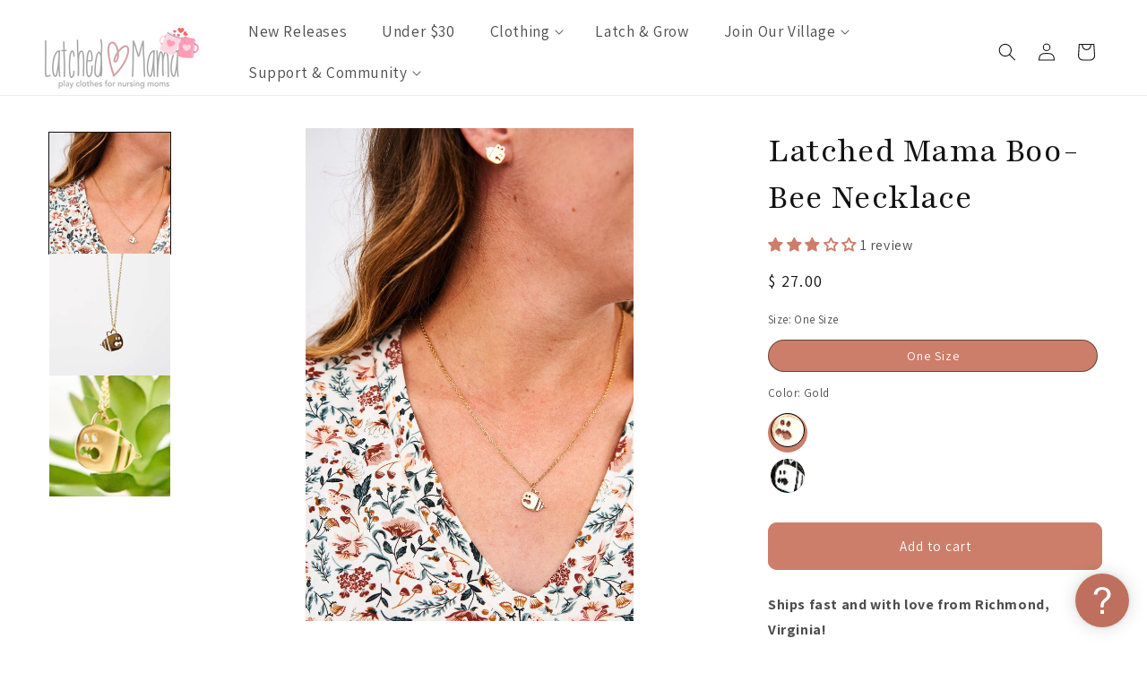

--- FILE ---
content_type: text/css
request_url: https://latchedmama.com/cdn/shop/t/213/compiled_assets/styles.css?v=62133
body_size: -75
content:
.lm-recently-viewed{display:none;padding-left:5rem!important;padding-right:5rem!important}.lm-recently-viewed h2{text-align:center}.lm-recently-viewed-items{list-style-type:none;box-shadow:none;margin:0;padding:0}.lm-recently-viewed-items .flickity-slider>li{width:50%;padding:0 6px}@media screen and (min-width: 750px){.lm-recently-viewed-items .flickity-slider>li{width:calc(25% - 6px);aspect-ratio:.7;padding:0 6px}}@media screen and (min-width: 990px){.lm-recently-viewed-items .flickity-slider>li{width:20%;padding:0 6px}}.lm-recently-viewed-items .flickity-prev-next-button{top:calc(50% - 20px)}.lm-recently-viewed-item .item-image-wrapper a{width:100%;aspect-ratio:.75;overflow:hidden;position:relative;display:block}.lm-recently-viewed-item .item-image-wrapper img{transition:transform var(--duration-long) ease;opacity:1;top:0;left:0;bottom:0;right:0;height:100%;width:100%;position:absolute}.lm-recently-viewed-item.lm-recently-viewed-hover-effect .item-image-wrapper img:nth-child(2){opacity:0}@media screen and (min-width: 990px){.lm-recently-viewed-item.lm-recently-viewed-hover-effect:hover .item-image-wrapper img:first-child{opacity:0}.lm-recently-viewed-item.lm-recently-viewed-hover-effect:hover .item-image-wrapper img:nth-child(2){opacity:1;transform:scale(1.03)}}.lm-recently-viewed-item .item-image-wrapper img{height:100%;width:100%;object-fit:cover;object-position:center center}.lm-recently-viewed-item .item-content-wrapper{margin-top:1rem;color:rgb(var(--color-foreground))}.lm-recently-viewed-item .item-content-wrapper a{color:rgb(var(--color-foreground))}.lm-recently-viewed-item .item-price{margin-top:.7rem}.lm-reviews ul{overflow-y:hidden}.lm-reviews .review{padding:12px 24px;background:#f6f6f6;text-align:left;height:100%;border-radius:8px}.lm-reviews .review-text{font-size:16px;line-height:1.5;margin-bottom:10px}.lm-reviews .author-name{font-size:14px;color:#727171}
/*# sourceMappingURL=/cdn/shop/t/213/compiled_assets/styles.css.map?v=62133 */


--- FILE ---
content_type: text/css
request_url: https://latchedmama.com/cdn/shop/t/213/assets/lm-product-common.css?v=44057388749786755831764616047
body_size: -186
content:
#size-chart-link{float:right;margin-right:25px;margin-top:2px;color:rgba(var(--color-link),var(--alpha-link));font-size:1.25rem}#size-chart{width:100%;overflow-x:auto}#size-chart tr:first-child td,#size-chart tr td:first-child{font-weight:700;background-color:#f5f5f5}.size-chart-prefix,.size-chart-suffix{padding:8px;text-align:left}.size-chart-prefix{padding-top:0}@media screen and (min-width: 990px){.product__media>img{object-fit:contain}media-gallery[data-desktop-layout=thumbnail_slider]{display:flex!important;flex-direction:row-reverse;width:100%}media-gallery[data-desktop-layout=thumbnail_slider] slider-component:first-of-type{flex-basis:80%}media-gallery[data-desktop-layout=thumbnail_slider] slider-component:last-of-type:not(:only-of-type){flex-basis:20%;flex-direction:column}.media>*:not(.zoom):not(.deferred-media__poster-button),.media model-viewer{max-height:90vh}.thumbnail-slider{margin-right:4rem}.thumbnail-slider .thumbnail-list{max-height:90vh}.thumbnail-slider .thumbnail-list.slider--tablet-up{flex-direction:column;width:100%;scroll-padding-top:.5rem;scroll-padding-bottom:.5rem}.thumbnail-list.slider--tablet-up .thumbnail-list__item.slider__slide{width:100%}.thumbnail-slider>button{display:none!important}.slider.slider--tablet-up{scroll-snap-type:y mandatory;overflow-x:visible;overflow-y:auto}}@media screen and (max-width: 750px){slider-component{margin-left:0!important;margin-right:0!important}.product__title{margin-top:1.5rem}}@media screen and (max-width: 989px){.product--mobile-vertical .product__media>img{object-fit:contain}.product--mobile-vertical media-gallery[data-desktop-layout=thumbnail_slider]{display:flex!important;flex-direction:row-reverse;width:100%}.product--mobile-vertical slider-component{margin-left:0rem!important;margin-right:0rem!important}.product--mobile-vertical media-gallery[data-desktop-layout=thumbnail_slider] slider-component:first-of-type{flex-basis:80%}.product--mobile-vertical media-gallery[data-desktop-layout=thumbnail_slider] slider-component:last-of-type:not(:first-of-type){flex-basis:20%;flex-direction:column}.product--mobile-vertical media-gallery[data-desktop-layout=thumbnail_slider] slider-component:first-of-type:last-of-type{flex-basis:100%}.product--mobile-vertical .media>*:not(.zoom):not(.deferred-media__poster-button),.media model-viewer{max-height:90vh}.product--mobile-vertical .thumbnail-slider.small-hide{display:flex!important}.product--mobile-vertical .thumbnail-slider .thumbnail-list{max-height:55vh}.product--mobile-vertical .thumbnail-slider .thumbnail-list.slider--tablet-up{flex-direction:column;width:100%;scroll-padding-top:.5rem;scroll-padding-bottom:.5rem}.product--mobile-vertical .thumbnail-list.slider--tablet-up .thumbnail-list__item.slider__slide{width:100%}.product--mobile-vertical .thumbnail-slider>button{display:none!important}.product--mobile-vertical .slider.slider--tablet-up{scroll-snap-type:y mandatory;overflow-x:visible;overflow-y:auto}}@media screen and (min-width: 750px) and (max-width:989px){.product--mobile-vertical slider-component{margin-left:.75rem!important;margin-right:.75rem!important}.product--mobile-vertical .thumbnail-slider .thumbnail-list{max-height:75vh}.product--mobile-vertical media-gallery[data-desktop-layout=thumbnail_slider] slider-component:first-of-type{flex-basis:70%}.product--mobile-vertical media-gallery[data-desktop-layout=thumbnail_slider] slider-component:last-of-type:not(:first-of-type){flex-basis:30%;flex-direction:column}.product--mobile-vertical media-gallery[data-desktop-layout=thumbnail_slider] slider-component:last-of-type:first-of-type{flex-basis:100%;flex-direction:column}}
/*# sourceMappingURL=/cdn/shop/t/213/assets/lm-product-common.css.map?v=44057388749786755831764616047 */


--- FILE ---
content_type: text/css
request_url: https://latchedmama.com/cdn/shop/t/213/assets/lm-product.css?v=149727642982867165801764616048
body_size: -167
content:
div.product.is-not-available variant-radios{display:none!important}.product-variant-option{display:inline-block}product-info fieldset{display:flex;flex-wrap:wrap}product-info .product-form__quantity{display:none}product-info iframe{height:50vh;margin:0!important}.product-form__input .form__label{width:100%}.product-form__input .form__label .option-selected-name:before{content:": "}.product-form__input input[type=radio]:checked+label{background-color:rgb(var(--color-button))!important}.product-form__input input[type=radio]:checked+label.swatch-input__label .swatch{border:1px solid black}.product-form__input input[type=radio]+label.swatch-input__label{width:44px;height:44px;border-radius:var(--variant-pills-radius)!important;outline:none!important;position:relative;margin-right:.5rem!important}.product-form__input input[type=radio]+label.swatch-input__label .swatch{width:38px;height:38px;border-radius:var(--variant-pills-radius);margin-top:3px;margin-left:3px}.product-form__input input[type=radio]:disabled+label,.product-form__input input[type=radio].disabled+label{opacity:.25;text-decoration:none!important;cursor:default!important}.product-form__input--pill input[type=radio]:disabled+label,.product-form__input--pill input[type=radio].disabled+label{background:url("data:image/svg+xml;utf8,<svg xmlns='http://www.w3.org/2000/svg' version='1.1' preserveAspectRatio='none' viewBox='0 0 100 100'><path d='M100 0 L0 100 ' stroke='black' stroke-width='1'/><path d='M0 0 L100 100 ' stroke='black' stroke-width='1'/></svg>");background-repeat:no-repeat;background-position:center center;background-size:100% 100%,auto}.product-form__input--pill input[type=radio].hidden+label{display:none}.product-form__input input[type=radio]:disabled+label.swatch-input__label,.product-form__input input[type=radio].disabled+label.swatch-input__label{opacity:1}.product-form__input .lm-disabled-marker{display:none}.product-form__input input[type=radio]:disabled+label.swatch-input__label .lm-disabled-marker,.product-form__input input[type=radio].disabled+label.swatch-input__label .lm-disabled-marker{display:block;position:absolute;width:28px;height:28px;top:8px;left:8px;pointer-events:all!important;background-repeat:no-repeat;background-position:center center;background-size:100% 100%,auto;background:url("data:image/svg+xml;utf8,<svg xmlns='http://www.w3.org/2000/svg' version='1.1' preserveAspectRatio='none' viewBox='0 0 100 100'><path d='M100 0 L0 100 ' stroke='black' stroke-width='1'/><path d='M0 0 L100 100 ' stroke='black' stroke-width='2'/></svg>")!important}.product-form__input input[type=radio]:disabled+label.swatch-input__label .swatch,.product-form__input input[type=radio].disabled+label.swatch-input__label .swatch{opacity:.25}.product-form__input input[type=radio].out-of-stock+label.swatch-input__label{display:none!important}.product-form__input--swatch label.swatch-input__label:hover .tooltip{visibility:visible;opacity:1;pointer-events:none;margin-top:.5rem!important;padding:.25rem 1rem!important}
/*# sourceMappingURL=/cdn/shop/t/213/assets/lm-product.css.map?v=149727642982867165801764616048 */


--- FILE ---
content_type: text/css
request_url: https://latchedmama.com/cdn/shop/t/213/assets/lm-custom-product.css?v=18583920118614783231764616044
body_size: -532
content:
custom-product,custom-product-option,custom-product-selector,custom-product-counter,custom-product-enabler{display:block}custom-product label{display:block;margin-bottom:.2rem;font-size:1.3rem}custom-product input,custom-product select{padding:1rem;font-size:1.8rem;color:#000;min-width:75px}custom-product input[type=number]{text-align:center}custom-product-selector,custom-product-counter,custom-product-enabler{width:100%;margin-bottom:2rem}custom-product-selector select,custom-product-enabler select{margin-left:-6px}custom-product-options{display:none;flex-direction:row;flex-wrap:wrap}custom-product-options.is-visible{display:flex}custom-product-option{margin-bottom:2rem;padding-right:1rem}custom-product-option.is-disabled{display:none}.product--no-media custom-product-options{flex-direction:column;justify-content:center}.loop-returns-activated custom-product{display:none}.lm-custom-product-not-available{display:none}.loop-returns-activated .lm-custom-product-not-available{display:block!important}
/*# sourceMappingURL=/cdn/shop/t/213/assets/lm-custom-product.css.map?v=18583920118614783231764616044 */


--- FILE ---
content_type: text/css
request_url: https://latchedmama.com/cdn/shop/t/213/assets/lm-grid.css?v=73852677003158845331764616046
body_size: -485
content:
/** Shopify CDN: Minification failed

Line 6:5 Unexpected "*"

**/
.col-* {
  flex: 0 0 auto;
}

.col-1 { flex-basis: 8.33333%; }
.col-2 { flex-basis: 16.66666%; }
.col-3 { flex-basis: 25%; }
.col-4 { flex-basis: 33.33333%; }
.col-5 { flex-basis: 41.66666%; }
.col-6 { flex-basis: 50%; }
.col-7 { flex-basis: 58.33333%; }
.col-8 { flex-basis: 66.66666%; }
.col-9 { flex-basis: 75%; }
.col-10 { flex-basis: 83.33333%; }
.col-11 { flex-basis: 91.66666%; }
.col-12 { flex-basis: 100%; }

@media screen and (min-width: 750px) {
  .col-md-1 { flex-basis: 8.33333%; }
  .col-md-2 { flex-basis: 16.66666%; }
  .col-md-3 { flex-basis: 25%; }
  .col-md-4 { flex-basis: 33.33333%; }
  .col-md-5 { flex-basis: 41.66666%; }
  .col-md-6 { flex-basis: 50%; }
  .col-md-7 { flex-basis: 58.33333%; }
  .col-md-8 { flex-basis: 66.66666%; }
  .col-md-9 { flex-basis: 75%; }
  .col-md-10 { flex-basis: 83.33333%; }
  .col-md-11 { flex-basis: 91.66666%; }
  .col-md-12 { flex-basis: 100%; }
}

@media screen and (min-width: 990px) {
  .col-lg-1 { flex-basis: 8.33333%; }
  .col-lg-2 { flex-basis: 16.66666%; }
  .col-lg-3 { flex-basis: 25%; }
  .col-lg-4 { flex-basis: 33.33333%; }
  .col-lg-5 { flex-basis: 41.66666%; }
  .col-lg-6 { flex-basis: 50%; }
  .col-lg-7 { flex-basis: 58.33333%; }
  .col-lg-8 { flex-basis: 66.66666%; }
  .col-lg-9 { flex-basis: 75%; }
  .col-lg-10 { flex-basis: 83.33333%; }
  .col-lg-11 { flex-basis: 91.66666%; }
  .col-lg-12 { flex-basis: 100%; }
}


--- FILE ---
content_type: text/javascript
request_url: https://latchedmama.com/cdn/shop/t/213/assets/lm-product.js?v=26542956287312731191764616048
body_size: 1299
content:
window.addEventListener("DOMContentLoaded",()=>{class LMVariantSelects extends VariantSelects{#variants;#options;constructor(){super();const variantCont=this.querySelector('script[type="application/json"][data-source="variants"]');this.#variants=JSON.parse(variantCont.textContent||variantCont.innerText);const optionsCont=this.querySelector('script[type="application/json"][data-source="product-options"]');this.#options=JSON.parse(optionsCont.textContent||optionsCont.innerText),this.addEventListener("change",this.updateVariantStatuses),this.updateColorSort(),this.updateSizeOptionVisibility(),this.addListeners(),this.showOptionTitles(),this.selectFirstAvailable()}updateVariantStatuses(){const selectedOptionOneVariants=this.#variants.filter(variant=>this.querySelector(":checked").value===variant.option1),inputWrappers=[...this.querySelectorAll(".product-form__input")];inputWrappers.forEach((option,index)=>{if(index===0)return;const optionInputs=[...option.querySelectorAll('input[type="radio"], option')],previousOptionSelected=inputWrappers[index-1].querySelector(":checked").value,availableOptionInputsValue=selectedOptionOneVariants.filter(variant=>variant.available&&variant[`option${index}`]===previousOptionSelected).map(variantOption=>variantOption[`option${index+1}`]);this.setInputAvailability(optionInputs,availableOptionInputsValue)})}setInputAvailability(listOfOptions,listOfAvailableOptions){listOfOptions.forEach(input=>{listOfAvailableOptions.includes(input.getAttribute("value"))?(input.classList.remove("disabled"),input.disabled=!1):(input.classList.add("disabled"),input.disabled=!0)}),this.updateSizeOptionVisibility()}updateSizeOptionVisibility(){const largeSet=["1X","2X","3X","4X"],optIdx=this.#options.indexOf("Size");if(optIdx===-1)return!1;const sizeObj={};this.#variants.forEach(variant=>{const size=variant.options[optIdx];sizeObj[size]=sizeObj[size]?sizeObj[size]+(variant.available?1:0):variant.available?1:0});const xxsField=this.querySelector('.product-form__input--pill input[value="XXS"]');xxsField&&(sizeObj["Extra Extra Small"]=="0"?xxsField.classList.add("hidden"):xxsField.classList.remove("hidden")),largeSet.forEach((size,index)=>{const field=this.querySelector('.product-form__input--pill input[value="'+size+'"]');if(field){const isAvailable=sizeObj[size]>0,remainingItems=largeSet.slice(index+1);let allFollowingOutOfStock=!0;remainingItems.some(nextSize=>{if(sizeObj[nextSize]>0)return allFollowingOutOfStock=!1,!0}),!isAvailable&&allFollowingOutOfStock?field.classList.add("hidden"):field.classList.remove("hidden")}})}updateOptions(){const fieldsets=Array.from(this.querySelectorAll("fieldset"));this.options=fieldsets.map(fieldset=>Array.from(fieldset.querySelectorAll("input")).find(radio=>radio.checked).value)}showOptionTitles(){this.querySelectorAll('input[type="radio"]:checked').forEach(radio=>{this.setTitleForRadio(radio)})}updateColorSort(){const optIdx=this.#options.indexOf("Color");if(optIdx===-1)return!1;const colorObj={},colorRadios=this.querySelectorAll(".product-form__input--swatch input");this.#variants.forEach(variant=>{const color=variant.options[optIdx];colorObj[color]=colorObj[color]?colorObj[color]+(variant.available?1:0):variant.available?1:0}),Object.entries(colorObj).sort((a,b)=>b[1]-a[1]).map(el=>el[0]).forEach((color,idx)=>{const radio=Array.from(colorRadios).find(r=>r.value===color);if(radio){const label=radio.parentNode.querySelector(`label[for="${radio.id}"]`);label&&(label.style.order=idx,colorObj[color]=="0"&&(label.style.display="none"))}})}addListeners(){this.querySelectorAll('input[type="radio"]').forEach(radio=>{radio.addEventListener("change",evt=>this.handleOptionChange(evt))}),this.querySelectorAll("fieldset > label").forEach(label=>{label.addEventListener("click",evt=>{const radio=label.parentNode.querySelector("#"+label.getAttribute("for"));(radio.disabled==!0||radio.classList.contains("disabled"))&&(evt.preventDefault(),evt.stopPropagation())})})}handleOptionChange(evt){this.setTitleForRadio(evt.target),this.selectFirstAvailable()}selectFirstAvailable(){setTimeout(()=>{this.querySelectorAll('input[type="radio"]:checked').forEach(radio=>{if(radio.disabled==!0||radio.classList.contains("disabled")){const goodRadio=radio.parentNode.querySelector('input[type="radio"]:not(:disabled):not(.disabled)');goodRadio.checked=!0,goodRadio.dispatchEvent(new Event("change",{bubbles:!0}))}})},1)}setTitleForRadio(radio){}}customElements.define("variant-selects",LMVariantSelects)}),window.addEventListener("DOMContentLoaded",()=>{new LMProductDisplay});class LMProductDisplay{constructor(){this.setupMetafields(),this.setupVisibility(),this.checkThumbnailStripHeight(),window.addEventListener("resize",()=>this.checkThumbnailStripHeight())}setupMetafields(){this.hideEmptyAccordions(),document.querySelectorAll(".product__accordion").forEach(item=>{const tf=item.querySelector(".metafield-multi_line_text_field");tf&&(tf.innerHTML=tf.textContent)})}hideEmptyAccordions(){document.querySelectorAll(".product__accordion").forEach(acc=>{acc.querySelector(".accordion__content").textContent.trim().length==0&&(acc.style.display="none")})}setupVisibility(){document.querySelectorAll(".thumbnail-list button.thumbnail").forEach(item=>{item.addEventListener("click",evt=>this.checkVisibility(evt))})}checkVisibility(evt){if(window.innerWidth<990)return;evt.target.closest("li").scrollIntoView({behavior:"smooth",block:"nearest",inline:"nearest"})}checkThumbnailStripHeight(){if(window.innerWidth<990)return;const sliderComp=document.querySelector("slider-component.thumbnail-slider"),sliderImg=document.querySelector("ul.product__media-list");sliderComp&&(sliderComp.style.maxHeight=sliderImg.clientHeight+"px")}}class ProductSizeChart{#link=null;#chart=null;#url=null;#content=null;constructor(url){this.#url=url,this.#link=document.querySelector("#size-chart-link"),this.#chart=document.querySelector("#size-chart"),document.querySelector("main").prepend(this.#chart),this.#link.addEventListener("click",()=>this.toggleChart()),this.#chart.querySelector(".close").addEventListener("click",()=>this.toggleChart())}chartIsVisible(){return this.#chart.classList.contains("is-visible")}showChart(){this.#chart.classList.add("is-visible")}hideChart(){this.#chart.classList.remove("is-visible")}toggleChart(){this.chartIsVisible()?this.hideChart():this.#content!=null?this.showChart():fetch(this.#url).then(response=>response.text()).then(data=>{const container=document.querySelector(".size-chart-content");container&&(container.innerHTML=data),this.showChart()}).catch(e=>{console.error(e)})}}
//# sourceMappingURL=/cdn/shop/t/213/assets/lm-product.js.map?v=26542956287312731191764616048


--- FILE ---
content_type: text/javascript
request_url: https://latchedmama.com/cdn/shop/t/213/assets/lm-custom-product.js?v=168231004348696680761764616044
body_size: 925
content:
class LMCustomProduct extends HTMLElement{#formId;constructor(){super()}connectedCallback(){this.addNotAvail(),this.#formId="product-form-"+this.closest("product-info").dataset.section}formId(){return this.#formId}getForm(){return document.querySelector("#"+this.#formId)}addNotAvail(){const wrapper=document.createElement("div");wrapper.classList.add("lm-custom-product-not-available"),wrapper.textContent="We're sorry, product customization is not available during store exchanges.",this.after(wrapper)}}class LMCustomProductSelector extends HTMLElement{#selector;constructor(){super()}selector(){return this.#selector}connectedCallback(){this.#selector=this.querySelector("select"),this.#selector.setAttribute("form",this.closest("custom-product").formId()),this.#selector.addEventListener("change",()=>this.handleChange()),setTimeout(()=>this.handleChange(),10)}handleChange(){const ns=this.nextElementSibling;ns&&ns.tagName.toLowerCase()=="custom-product-options"&&((ns.dataset?.show?ns.dataset.show.split(","):[]).includes(this.#selector.value)?ns.show():ns.hide())}disable(){this.classList.add("is-disabled"),this.#selector.disabled=!0,this.handleChange()}enable(){this.classList.remove("is-disabled"),this.#selector.disabled=!1,this.handleChange()}}class LMCustomProductEnabler extends LMCustomProductSelector{#customizedInput;connectedCallback(){super.connectedCallback(),this.addIsCustomized(),this.selector().addEventListener("change",()=>{this.#customizedInput.value=this.selector().value})}isCustomized(){return this.#customizedInput.value=="yes"}addIsCustomized(){this.#customizedInput=document.createElement("input"),this.#customizedInput.setAttribute("type","hidden"),this.#customizedInput.setAttribute("name","properties[_is_customized]"),this.#customizedInput.setAttribute("value","no"),this.#customizedInput.setAttribute("form",this.selector().getAttribute("form")),this.before(this.#customizedInput),this.#customizedInput.value=this.selector().value}}class LMCustomProductOptions extends HTMLElement{constructor(){super()}filterChildren(tagName){const matchingElements=[];for(let i=0;i<this.children.length;i++){const child=this.children[i];child.tagName.toLowerCase()==tagName&&matchingElements.push(child)}return matchingElements}getOptions(){return this.filterChildren("custom-product-option")}getSelectors(){return this.filterChildren("custom-product-selector")}getCounters(){return this.filterChildren("custom-product-counter")}show(){this.classList.add("is-visible"),this.getOptions().forEach(opt=>opt.enable()),this.getSelectors().forEach(opt=>opt.enable()),this.getCounters().forEach(opt=>opt.enable())}hide(){this.classList.remove("is-visible"),this.getOptions().forEach(opt=>opt.disable()),this.getSelectors().forEach(opt=>opt.disable()),this.getCounters().forEach(opt=>opt.disable())}}class LMCustomProductOption extends HTMLElement{constructor(){super()}connectedCallback(){this.setupForm(),this.applyAttributes()}formId(){return this.closest("custom-product").formId()}disable(){this.classList.add("is-disabled"),this.getForm().disabled=!0}enable(){this.classList.remove("is-disabled"),this.getForm().disabled=!1}applyAttributes(){const optCont=this.closest("custom-product-options");optCont&&Object.entries(optCont.dataset).forEach(([key,value])=>{if(key.includes("formAttr")){const attrName=key.replace("formAttr","").toLowerCase();this.attr(attrName,value)}})}getForm(){let form=this.querySelector("input");return form||(form=this.querySelector("select")),form||(form=this.querySelector("textarea")),form}setupForm(){const f=this.getForm();f&&(f.setAttribute("form",this.formId()),this.initVisibility(),f.tagName.toLowerCase()=="input"&&f.getAttribute("type")=="number"&&(f.setAttribute("inputmode","numeric"),f.addEventListener("focus",evt=>evt.target.select())))}initVisibility(){const prodOpts=this.closest("custom-product-options");prodOpts?prodOpts.classList.contains("is-visible")?this.enable():this.disable():this.classList.contains("is-disabled")?this.disable():this.enable()}}class LMCustomProductCounter extends HTMLElement{#counter;#optionsWrapper;constructor(){super()}connectedCallback(){this.#counter=this.querySelector('input[type="number"]'),this.#counter.setAttribute("form",this.closest("custom-product").formId()),this.#counter.setAttribute("inputmode","numeric"),this.#counter.addEventListener("focus",evt=>evt.target.select());const ns=this.nextElementSibling;ns&&ns.tagName.toLowerCase()=="custom-product-options"&&(this.#optionsWrapper=ns,this.#counter.addEventListener("change",()=>this.handleChange()),parseInt(this.#counter.value)>0&&setTimeout(()=>this.handleChange(),10))}disable(){this.classList.add("is-disabled"),this.#counter.disabled=!0,this.handleChange()}enable(){this.classList.remove("is-disabled"),this.#counter.disabled=!1,this.handleChange()}handleChange(){this.dataset?.formType?this.handleTemplateChange():this.handleToggleChange()}handleToggleChange(){const count=parseInt(this.#counter.value);count>0?this.#optionsWrapper.show():this.#optionsWrapper.hide(),this.#optionsWrapper.getOptions().forEach((opt,idx)=>{idx<count?opt.enable():opt.disable()})}handleTemplateChange(){const count=parseInt(this.#counter.value);let curOpts=this.#optionsWrapper.getOptions();count>0?this.#optionsWrapper.show():this.#optionsWrapper.hide();for(let i=curOpts.length-1;i>=count;i--)this.#optionsWrapper.removeChild(curOpts[i]);curOpts=this.#optionsWrapper.getOptions();for(let i=0;i<count;i++)i>=curOpts.length&&this.addOption(i+1)}addOption(optionIndex){const params={i:optionIndex},formType=this.dataset.formType,inputType=this.dataset?.inputType||"text",formName=this.dataset.formName,formLabel=this.dataset?.formLabel||formName,optLabel=document.createElement("label");optLabel.textContent=this.interpolate(formLabel,params);const optForm=document.createElement(formType);optForm.setAttribute("type",inputType),optForm.setAttribute("name",this.interpolate(formName,params));const optCont=document.createElement("custom-product-option");optCont.appendChild(optLabel),optCont.appendChild(optForm),this.#optionsWrapper.appendChild(optCont)}interpolate(template,variables){return template.replace(/\$\{([^}]+)\}/g,(match,name)=>variables[name.trim()]||"")}}customElements.define("custom-product",LMCustomProduct),customElements.define("custom-product-selector",LMCustomProductSelector),customElements.define("custom-product-enabler",LMCustomProductEnabler),customElements.define("custom-product-counter",LMCustomProductCounter),customElements.define("custom-product-options",LMCustomProductOptions),customElements.define("custom-product-option",LMCustomProductOption);
//# sourceMappingURL=/cdn/shop/t/213/assets/lm-custom-product.js.map?v=168231004348696680761764616044


--- FILE ---
content_type: text/javascript; charset=utf-8
request_url: https://latchedmama.com/products/latched-mama-boo-bee-necklace.js
body_size: 2211
content:
{"id":8013164052780,"title":"Latched Mama Boo-Bee Necklace","handle":"latched-mama-boo-bee-necklace","description":"\u003cmeta charset=\"utf-8\"\u003e\n\u003cdiv data-mce-fragment=\"1\" data-label=\"Text Block\" id=\"e-1595873059372\" class=\"element-wrap\" data-icon=\"gpicon-textblock\" data-ver=\"1\" data-id=\"1595873059372\"\u003e\n\u003cdiv data-mce-fragment=\"1\" class=\"elm text-edit gf-elm-left gf-elm-left-lg gf-elm-left-md gf-elm-left-sm gf-elm-left-xs\" data-gemlang=\"en\" data-exc=\"\"\u003e\n\u003cdiv data-mce-fragment=\"1\"\u003e\n\u003cdiv data-mce-fragment=\"1\"\u003e\u003cstrong data-mce-fragment=\"1\"\u003eShips fast and with love from Richmond, Virginia!\u003cbr\u003e\u003cbr\u003e\u003c\/strong\u003e\u003c\/div\u003e\n\u003cdiv data-mce-fragment=\"1\"\u003e\n\u003cmeta charset=\"utf-8\"\u003e \u003cspan\u003eWhat kind of bees make milk?? Boo-bees! \u003c\/span\u003e\u003cstrong data-mce-fragment=\"1\"\u003e\u003cspan data-mce-fragment=\"1\" style=\"font-weight: 400;\" data-mce-style=\"font-weight: 400;\"\u003eDesigned to be an ideal addition to your Latched Mama wardrobe, these earrings feature a Latched Mama icon-- the Boo-Bee! It's the perfect way to add a personal touch to your outfit!\u003c\/span\u003e\u003c\/strong\u003e\n\u003c\/div\u003e\n\u003c\/div\u003e\n\u003c\/div\u003e\n\u003c\/div\u003e\n\u003cdiv data-mce-fragment=\"1\" data-label=\"Text Block\" id=\"e-1629729374511\" class=\"element-wrap\" data-icon=\"gpicon-textblock\" data-ver=\"1\" data-id=\"1629729374511\"\u003e\n\u003cdiv data-mce-fragment=\"1\" class=\"elm text-edit gf-elm-left gf-elm-left-lg gf-elm-left-md gf-elm-left-sm gf-elm-left-xs\" data-gemlang=\"en\" data-exc=\"\"\u003e\n\u003cdiv data-mce-fragment=\"1\"\u003e\n\u003cul data-mce-fragment=\"1\"\u003e\n\u003cli data-mce-fragment=\"1\"\u003eAdjustable chain length\u003c\/li\u003e\n\u003cli data-mce-fragment=\"1\"\u003eCustom Latched Mama Boo-Bee design\u003c\/li\u003e\n\u003c\/ul\u003e\n\u003cp\u003e\u003cstrong\u003eMaterials \u0026amp; Care\u003c\/strong\u003e\u003c\/p\u003e\n\u003cul data-mce-fragment=\"1\"\u003e\n\u003cli data-mce-fragment=\"1\"\u003eFeatured in both a 14k gold plated and nickel-free stainless steel\u003c\/li\u003e\n\u003cli data-mce-fragment=\"1\"\u003eBoo-Bee charm measures at about 2mm deep and 1.5cm wide\u003cbr data-mce-fragment=\"1\"\u003e\n\u003c\/li\u003e\n\u003cli data-mce-fragment=\"1\"\u003eImported\u003cbr data-mce-fragment=\"1\"\u003e\n\u003c\/li\u003e\n\u003c\/ul\u003e\n\u003cp data-mce-fragment=\"1\"\u003e\u003cmeta charset=\"utf-8\"\u003e\u003cspan data-mce-fragment=\"1\"\u003eLooking for more Boo-Bees? Check out our \u003c\/span\u003e\u003ca data-mce-fragment=\"1\" href=\"https:\/\/latchedmama.com\/collections\/latched-mama-boo-bee-collection\" data-mce-href=\"https:\/\/latchedmama.com\/collections\/latched-mama-boo-bee-collection\"\u003eBoo-Bee Collection\u003c\/a\u003e\u003cspan data-mce-fragment=\"1\"\u003e!\u003c\/span\u003e\u003cbr\u003e\u003cspan data-mce-fragment=\"1\"\u003e\u003cbr data-mce-fragment=\"1\"\u003eSee our full selection of \u003c\/span\u003e\u003ca data-mce-fragment=\"1\" data-saferedirecturl=\"https:\/\/www.google.com\/url?q=https:\/\/latched-mama.myshopify.com\/collections\/nursing-tops\u0026amp;source=gmail\u0026amp;ust=1573916000884000\u0026amp;usg=AFQjCNG1DcnwPEtpRFiQJzCnUn4cs9VIxA\" title=\"Nursing Tops\" href=\"https:\/\/latched-mama.myshopify.com\/collections\/nursing-tops\" target=\"_blank\" data-mce-href=\"https:\/\/latched-mama.myshopify.com\/collections\/nursing-tops\"\u003enursing tops,\u003c\/a\u003e\u003cspan data-mce-fragment=\"1\"\u003e \u003c\/span\u003e\u003ca data-mce-fragment=\"1\" data-saferedirecturl=\"https:\/\/www.google.com\/url?q=https:\/\/latchedmama.com\/collections\/hoodies-and-pullovers\u0026amp;source=gmail\u0026amp;ust=1573916000884000\u0026amp;usg=AFQjCNHC8nXHGjNmULYr-PXw2K7ceEKrdg\" href=\"https:\/\/latchedmama.com\/collections\/hoodies-and-pullovers\" target=\"_blank\" data-mce-href=\"https:\/\/latchedmama.com\/collections\/hoodies-and-pullovers\"\u003enursing hoodies \u0026amp; pullovers\u003c\/a\u003e\u003cspan data-mce-fragment=\"1\"\u003e, \u003c\/span\u003e\u003ca data-mce-fragment=\"1\" data-saferedirecturl=\"https:\/\/www.google.com\/url?q=https:\/\/latched-mama.myshopify.com\/collections\/nursing-dresses\u0026amp;source=gmail\u0026amp;ust=1573916000884000\u0026amp;usg=AFQjCNHqcb77maPtmE_93tf5fxutjtWVYA\" title=\"Nursing Dresses\" href=\"https:\/\/latched-mama.myshopify.com\/collections\/nursing-dresses\" target=\"_blank\" data-mce-href=\"https:\/\/latched-mama.myshopify.com\/collections\/nursing-dresses\"\u003enursing dresses\u003c\/a\u003e\u003cspan data-mce-fragment=\"1\"\u003e, \u003c\/span\u003e\u003ca data-mce-fragment=\"1\" data-saferedirecturl=\"https:\/\/www.google.com\/url?q=https:\/\/latched-mama.myshopify.com\/collections\/nursing-pajamas\u0026amp;source=gmail\u0026amp;ust=1573916000884000\u0026amp;usg=AFQjCNFJXz7cItEOe3peWHna2ws29AY-AQ\" title=\"Nursing Sleepwear\" href=\"https:\/\/latched-mama.myshopify.com\/collections\/nursing-pajamas\" target=\"_blank\" data-mce-href=\"https:\/\/latched-mama.myshopify.com\/collections\/nursing-pajamas\"\u003enursing loungewear\u003c\/a\u003e\u003cspan data-mce-fragment=\"1\" face=\"HelveticaNeue, Helvetica Neue, Helvetica, Arial, sans-serif\" color=\"#333333\"\u003e\u003cspan data-mce-fragment=\"1\"\u003e, \u003ca data-mce-fragment=\"1\" data-saferedirecturl=\"https:\/\/www.google.com\/url?q=https:\/\/latchedmama.com\/collections\/nursing-accessories\u0026amp;source=gmail\u0026amp;ust=1573916000884000\u0026amp;usg=AFQjCNGXVgDUY25jLMpNyfh6ZaaOShYXBA\" href=\"https:\/\/latchedmama.com\/collections\/nursing-accessories\" target=\"_blank\" data-mce-href=\"https:\/\/latchedmama.com\/collections\/nursing-accessories\"\u003eaccessories\u003c\/a\u003e, or our \u003ca data-mce-fragment=\"1\" data-saferedirecturl=\"https:\/\/www.google.com\/url?q=https:\/\/latchedmama.com\/collections\/last-chance\u0026amp;source=gmail\u0026amp;ust=1573916000884000\u0026amp;usg=AFQjCNEAl2aojxt1w4KvfRhdebwGAd-xQg\" href=\"https:\/\/latchedmama.com\/collections\/last-chance\" target=\"_blank\" data-mce-href=\"https:\/\/latchedmama.com\/collections\/last-chance\"\u003elast chance\u003c\/a\u003e collection!\u003c\/span\u003e\u003c\/span\u003e\u003cbr\u003e\u003c\/p\u003e\n\u003cp data-mce-fragment=\"1\"\u003e\u003cspan data-mce-fragment=\"1\"\u003eAt \u003c\/span\u003e\u003ca data-mce-fragment=\"1\" href=\"https:\/\/latchedmama.com\/\" data-mce-href=\"https:\/\/latchedmama.com\/\"\u003e\u003cspan data-mce-fragment=\"1\"\u003eLatched Mama\u003c\/span\u003e\u003c\/a\u003e\u003cspan data-mce-fragment=\"1\"\u003e, our goal has always been simple: to support moms in their motherhood journey. That means that our goal is to support you and your family with our clothing and \u003c\/span\u003e\u003ca data-mce-fragment=\"1\" href=\"https:\/\/www.facebook.com\/groups\/latchedmamalove\/\" data-mce-href=\"https:\/\/www.facebook.com\/groups\/latchedmamalove\/\"\u003e\u003cspan data-mce-fragment=\"1\"\u003eonline community\u003c\/span\u003e\u003c\/a\u003e\u003cspan data-mce-fragment=\"1\"\u003e, along with empowering mamas locally and worldwide through education and one-on-one support. Our clothes and accessories are designed, packed, and shipped by our dedicated mom based team and customer service emails are answered by mamas who can relate at our warehouse in Richmond, VA!\u003c\/span\u003e\u003c\/p\u003e\n\u003cp data-mce-fragment=\"1\"\u003e\u003cstrong data-mce-fragment=\"1\"\u003eLearn more about Latched Mama \u003ca data-mce-fragment=\"1\" href=\"https:\/\/latchedmama.com\/pages\/about-us\" data-mce-href=\"https:\/\/latchedmama.com\/pages\/about-us\"\u003ehere\u003c\/a\u003e!\u003c\/strong\u003e\u003c\/p\u003e\n\u003c\/div\u003e\n\u003c\/div\u003e\n\u003c\/div\u003e","published_at":"2022-11-30T08:22:31-05:00","created_at":"2022-11-17T14:39:27-05:00","vendor":"Latched Mama","type":"Jewelry","tags":["accessories","boo bee","boo bees","boobee","boobees","color-gold","color-grey","color-silver","color-yellow","every day","everyday","feminine","jewelry","Latched Mama Catalog","Mother's Day Collection 2023","necklace","necklaces","new","new mama","new mama swag","Plus Size","Regular Size","sidewalk sale","size-one-size","spooky","summer 2023"],"price":2700,"price_min":2700,"price_max":2700,"available":true,"price_varies":false,"compare_at_price":null,"compare_at_price_min":0,"compare_at_price_max":0,"compare_at_price_varies":false,"variants":[{"id":43980344623404,"title":"One Size \/ Gold","option1":"One Size","option2":"Gold","option3":null,"sku":"008-00442-479-OS","requires_shipping":true,"taxable":true,"featured_image":{"id":39892360069420,"product_id":8013164052780,"position":2,"created_at":"2022-11-17T14:39:53-05:00","updated_at":"2022-11-17T14:40:39-05:00","alt":null,"width":2000,"height":3000,"src":"https:\/\/cdn.shopify.com\/s\/files\/1\/0466\/5773\/products\/LatchedMama11.16.2278.jpg?v=1668714039","variant_ids":[43980344623404]},"available":true,"name":"Latched Mama Boo-Bee Necklace - One Size \/ Gold","public_title":"One Size \/ Gold","options":["One Size","Gold"],"price":2700,"weight":57,"compare_at_price":null,"inventory_quantity":12,"inventory_management":"shopify","inventory_policy":"deny","barcode":"","featured_media":{"alt":null,"id":32217555501356,"position":2,"preview_image":{"aspect_ratio":0.667,"height":3000,"width":2000,"src":"https:\/\/cdn.shopify.com\/s\/files\/1\/0466\/5773\/products\/LatchedMama11.16.2278.jpg?v=1668714039"}},"quantity_rule":{"min":1,"max":null,"increment":1},"quantity_price_breaks":[],"requires_selling_plan":false,"selling_plan_allocations":[]},{"id":43980344656172,"title":"One Size \/ Silver","option1":"One Size","option2":"Silver","option3":null,"sku":"008-00442-480-OS","requires_shipping":true,"taxable":true,"featured_image":{"id":39892363706668,"product_id":8013164052780,"position":3,"created_at":"2022-11-17T14:40:29-05:00","updated_at":"2022-11-17T14:40:39-05:00","alt":null,"width":2000,"height":3000,"src":"https:\/\/cdn.shopify.com\/s\/files\/1\/0466\/5773\/products\/LatchedMama11.16.22100.jpg?v=1668714039","variant_ids":[43980344656172]},"available":true,"name":"Latched Mama Boo-Bee Necklace - One Size \/ Silver","public_title":"One Size \/ Silver","options":["One Size","Silver"],"price":2700,"weight":57,"compare_at_price":null,"inventory_quantity":32,"inventory_management":"shopify","inventory_policy":"deny","barcode":"","featured_media":{"alt":null,"id":32217559236908,"position":3,"preview_image":{"aspect_ratio":0.667,"height":3000,"width":2000,"src":"https:\/\/cdn.shopify.com\/s\/files\/1\/0466\/5773\/products\/LatchedMama11.16.22100.jpg?v=1668714039"}},"quantity_rule":{"min":1,"max":null,"increment":1},"quantity_price_breaks":[],"requires_selling_plan":false,"selling_plan_allocations":[]}],"images":["\/\/cdn.shopify.com\/s\/files\/1\/0466\/5773\/products\/LatchedMama9.29.22-459.jpg?v=1668714039","\/\/cdn.shopify.com\/s\/files\/1\/0466\/5773\/products\/LatchedMama11.16.2278.jpg?v=1668714039","\/\/cdn.shopify.com\/s\/files\/1\/0466\/5773\/products\/LatchedMama11.16.22100.jpg?v=1668714039","\/\/cdn.shopify.com\/s\/files\/1\/0466\/5773\/products\/LatchedMama9.29.22-467.jpg?v=1668714039"],"featured_image":"\/\/cdn.shopify.com\/s\/files\/1\/0466\/5773\/products\/LatchedMama9.29.22-459.jpg?v=1668714039","options":[{"name":"Size","position":1,"values":["One Size"]},{"name":"Color","position":2,"values":["Gold","Silver"]}],"url":"\/products\/latched-mama-boo-bee-necklace","media":[{"alt":null,"id":32217557172524,"position":1,"preview_image":{"aspect_ratio":0.666,"height":1730,"width":1153,"src":"https:\/\/cdn.shopify.com\/s\/files\/1\/0466\/5773\/products\/LatchedMama9.29.22-459.jpg?v=1668714039"},"aspect_ratio":0.666,"height":1730,"media_type":"image","src":"https:\/\/cdn.shopify.com\/s\/files\/1\/0466\/5773\/products\/LatchedMama9.29.22-459.jpg?v=1668714039","width":1153},{"alt":null,"id":32217555501356,"position":2,"preview_image":{"aspect_ratio":0.667,"height":3000,"width":2000,"src":"https:\/\/cdn.shopify.com\/s\/files\/1\/0466\/5773\/products\/LatchedMama11.16.2278.jpg?v=1668714039"},"aspect_ratio":0.667,"height":3000,"media_type":"image","src":"https:\/\/cdn.shopify.com\/s\/files\/1\/0466\/5773\/products\/LatchedMama11.16.2278.jpg?v=1668714039","width":2000},{"alt":null,"id":32217559236908,"position":3,"preview_image":{"aspect_ratio":0.667,"height":3000,"width":2000,"src":"https:\/\/cdn.shopify.com\/s\/files\/1\/0466\/5773\/products\/LatchedMama11.16.22100.jpg?v=1668714039"},"aspect_ratio":0.667,"height":3000,"media_type":"image","src":"https:\/\/cdn.shopify.com\/s\/files\/1\/0466\/5773\/products\/LatchedMama11.16.22100.jpg?v=1668714039","width":2000},{"alt":null,"id":32217556058412,"position":4,"preview_image":{"aspect_ratio":1.5,"height":3000,"width":4500,"src":"https:\/\/cdn.shopify.com\/s\/files\/1\/0466\/5773\/products\/LatchedMama9.29.22-467.jpg?v=1668714039"},"aspect_ratio":1.5,"height":3000,"media_type":"image","src":"https:\/\/cdn.shopify.com\/s\/files\/1\/0466\/5773\/products\/LatchedMama9.29.22-467.jpg?v=1668714039","width":4500}],"requires_selling_plan":false,"selling_plan_groups":[]}

--- FILE ---
content_type: text/javascript; charset=utf-8
request_url: https://latchedmama.com/products/pay-now-to-unlock-free-returns.js
body_size: 178
content:
{"id":9980631351596,"title":"Pay now to unlock free returns","handle":"pay-now-to-unlock-free-returns","description":null,"published_at":"2025-05-20T11:39:12-04:00","created_at":"2025-05-20T09:31:55-04:00","vendor":"Latched Mama","type":"","tags":["complete-oos","single-variant"],"price":198,"price_min":198,"price_max":198,"available":true,"price_varies":false,"compare_at_price":null,"compare_at_price_min":0,"compare_at_price_max":0,"compare_at_price_varies":false,"variants":[{"id":51107640508716,"title":"Default Title","option1":"Default Title","option2":null,"option3":null,"sku":"","requires_shipping":false,"taxable":false,"featured_image":null,"available":true,"name":"Pay now to unlock free returns","public_title":null,"options":["Default Title"],"price":198,"weight":0,"compare_at_price":null,"inventory_quantity":-14554,"inventory_management":null,"inventory_policy":"deny","barcode":null,"quantity_rule":{"min":1,"max":null,"increment":1},"quantity_price_breaks":[],"requires_selling_plan":false,"selling_plan_allocations":[]}],"images":["\/\/cdn.shopify.com\/s\/files\/1\/0466\/5773\/files\/offset_product.svg?v=1747747917"],"featured_image":"\/\/cdn.shopify.com\/s\/files\/1\/0466\/5773\/files\/offset_product.svg?v=1747747917","options":[{"name":"Title","position":1,"values":["Default Title"]}],"url":"\/products\/pay-now-to-unlock-free-returns","media":[{"alt":"Return coverage product logo","id":41622693413164,"position":1,"preview_image":{"aspect_ratio":1.125,"height":32,"width":36,"src":"https:\/\/cdn.shopify.com\/s\/files\/1\/0466\/5773\/files\/offset_product.svg?v=1747747917"},"aspect_ratio":1.125,"height":32,"media_type":"image","src":"https:\/\/cdn.shopify.com\/s\/files\/1\/0466\/5773\/files\/offset_product.svg?v=1747747917","width":36}],"requires_selling_plan":false,"selling_plan_groups":[]}

--- FILE ---
content_type: text/javascript; charset=utf-8
request_url: https://latchedmama.com/products/latched-mama-boo-bee-necklace.js
body_size: 1896
content:
{"id":8013164052780,"title":"Latched Mama Boo-Bee Necklace","handle":"latched-mama-boo-bee-necklace","description":"\u003cmeta charset=\"utf-8\"\u003e\n\u003cdiv data-mce-fragment=\"1\" data-label=\"Text Block\" id=\"e-1595873059372\" class=\"element-wrap\" data-icon=\"gpicon-textblock\" data-ver=\"1\" data-id=\"1595873059372\"\u003e\n\u003cdiv data-mce-fragment=\"1\" class=\"elm text-edit gf-elm-left gf-elm-left-lg gf-elm-left-md gf-elm-left-sm gf-elm-left-xs\" data-gemlang=\"en\" data-exc=\"\"\u003e\n\u003cdiv data-mce-fragment=\"1\"\u003e\n\u003cdiv data-mce-fragment=\"1\"\u003e\u003cstrong data-mce-fragment=\"1\"\u003eShips fast and with love from Richmond, Virginia!\u003cbr\u003e\u003cbr\u003e\u003c\/strong\u003e\u003c\/div\u003e\n\u003cdiv data-mce-fragment=\"1\"\u003e\n\u003cmeta charset=\"utf-8\"\u003e \u003cspan\u003eWhat kind of bees make milk?? Boo-bees! \u003c\/span\u003e\u003cstrong data-mce-fragment=\"1\"\u003e\u003cspan data-mce-fragment=\"1\" style=\"font-weight: 400;\" data-mce-style=\"font-weight: 400;\"\u003eDesigned to be an ideal addition to your Latched Mama wardrobe, these earrings feature a Latched Mama icon-- the Boo-Bee! It's the perfect way to add a personal touch to your outfit!\u003c\/span\u003e\u003c\/strong\u003e\n\u003c\/div\u003e\n\u003c\/div\u003e\n\u003c\/div\u003e\n\u003c\/div\u003e\n\u003cdiv data-mce-fragment=\"1\" data-label=\"Text Block\" id=\"e-1629729374511\" class=\"element-wrap\" data-icon=\"gpicon-textblock\" data-ver=\"1\" data-id=\"1629729374511\"\u003e\n\u003cdiv data-mce-fragment=\"1\" class=\"elm text-edit gf-elm-left gf-elm-left-lg gf-elm-left-md gf-elm-left-sm gf-elm-left-xs\" data-gemlang=\"en\" data-exc=\"\"\u003e\n\u003cdiv data-mce-fragment=\"1\"\u003e\n\u003cul data-mce-fragment=\"1\"\u003e\n\u003cli data-mce-fragment=\"1\"\u003eAdjustable chain length\u003c\/li\u003e\n\u003cli data-mce-fragment=\"1\"\u003eCustom Latched Mama Boo-Bee design\u003c\/li\u003e\n\u003c\/ul\u003e\n\u003cp\u003e\u003cstrong\u003eMaterials \u0026amp; Care\u003c\/strong\u003e\u003c\/p\u003e\n\u003cul data-mce-fragment=\"1\"\u003e\n\u003cli data-mce-fragment=\"1\"\u003eFeatured in both a 14k gold plated and nickel-free stainless steel\u003c\/li\u003e\n\u003cli data-mce-fragment=\"1\"\u003eBoo-Bee charm measures at about 2mm deep and 1.5cm wide\u003cbr data-mce-fragment=\"1\"\u003e\n\u003c\/li\u003e\n\u003cli data-mce-fragment=\"1\"\u003eImported\u003cbr data-mce-fragment=\"1\"\u003e\n\u003c\/li\u003e\n\u003c\/ul\u003e\n\u003cp data-mce-fragment=\"1\"\u003e\u003cmeta charset=\"utf-8\"\u003e\u003cspan data-mce-fragment=\"1\"\u003eLooking for more Boo-Bees? Check out our \u003c\/span\u003e\u003ca data-mce-fragment=\"1\" href=\"https:\/\/latchedmama.com\/collections\/latched-mama-boo-bee-collection\" data-mce-href=\"https:\/\/latchedmama.com\/collections\/latched-mama-boo-bee-collection\"\u003eBoo-Bee Collection\u003c\/a\u003e\u003cspan data-mce-fragment=\"1\"\u003e!\u003c\/span\u003e\u003cbr\u003e\u003cspan data-mce-fragment=\"1\"\u003e\u003cbr data-mce-fragment=\"1\"\u003eSee our full selection of \u003c\/span\u003e\u003ca data-mce-fragment=\"1\" data-saferedirecturl=\"https:\/\/www.google.com\/url?q=https:\/\/latched-mama.myshopify.com\/collections\/nursing-tops\u0026amp;source=gmail\u0026amp;ust=1573916000884000\u0026amp;usg=AFQjCNG1DcnwPEtpRFiQJzCnUn4cs9VIxA\" title=\"Nursing Tops\" href=\"https:\/\/latched-mama.myshopify.com\/collections\/nursing-tops\" target=\"_blank\" data-mce-href=\"https:\/\/latched-mama.myshopify.com\/collections\/nursing-tops\"\u003enursing tops,\u003c\/a\u003e\u003cspan data-mce-fragment=\"1\"\u003e \u003c\/span\u003e\u003ca data-mce-fragment=\"1\" data-saferedirecturl=\"https:\/\/www.google.com\/url?q=https:\/\/latchedmama.com\/collections\/hoodies-and-pullovers\u0026amp;source=gmail\u0026amp;ust=1573916000884000\u0026amp;usg=AFQjCNHC8nXHGjNmULYr-PXw2K7ceEKrdg\" href=\"https:\/\/latchedmama.com\/collections\/hoodies-and-pullovers\" target=\"_blank\" data-mce-href=\"https:\/\/latchedmama.com\/collections\/hoodies-and-pullovers\"\u003enursing hoodies \u0026amp; pullovers\u003c\/a\u003e\u003cspan data-mce-fragment=\"1\"\u003e, \u003c\/span\u003e\u003ca data-mce-fragment=\"1\" data-saferedirecturl=\"https:\/\/www.google.com\/url?q=https:\/\/latched-mama.myshopify.com\/collections\/nursing-dresses\u0026amp;source=gmail\u0026amp;ust=1573916000884000\u0026amp;usg=AFQjCNHqcb77maPtmE_93tf5fxutjtWVYA\" title=\"Nursing Dresses\" href=\"https:\/\/latched-mama.myshopify.com\/collections\/nursing-dresses\" target=\"_blank\" data-mce-href=\"https:\/\/latched-mama.myshopify.com\/collections\/nursing-dresses\"\u003enursing dresses\u003c\/a\u003e\u003cspan data-mce-fragment=\"1\"\u003e, \u003c\/span\u003e\u003ca data-mce-fragment=\"1\" data-saferedirecturl=\"https:\/\/www.google.com\/url?q=https:\/\/latched-mama.myshopify.com\/collections\/nursing-pajamas\u0026amp;source=gmail\u0026amp;ust=1573916000884000\u0026amp;usg=AFQjCNFJXz7cItEOe3peWHna2ws29AY-AQ\" title=\"Nursing Sleepwear\" href=\"https:\/\/latched-mama.myshopify.com\/collections\/nursing-pajamas\" target=\"_blank\" data-mce-href=\"https:\/\/latched-mama.myshopify.com\/collections\/nursing-pajamas\"\u003enursing loungewear\u003c\/a\u003e\u003cspan data-mce-fragment=\"1\" face=\"HelveticaNeue, Helvetica Neue, Helvetica, Arial, sans-serif\" color=\"#333333\"\u003e\u003cspan data-mce-fragment=\"1\"\u003e, \u003ca data-mce-fragment=\"1\" data-saferedirecturl=\"https:\/\/www.google.com\/url?q=https:\/\/latchedmama.com\/collections\/nursing-accessories\u0026amp;source=gmail\u0026amp;ust=1573916000884000\u0026amp;usg=AFQjCNGXVgDUY25jLMpNyfh6ZaaOShYXBA\" href=\"https:\/\/latchedmama.com\/collections\/nursing-accessories\" target=\"_blank\" data-mce-href=\"https:\/\/latchedmama.com\/collections\/nursing-accessories\"\u003eaccessories\u003c\/a\u003e, or our \u003ca data-mce-fragment=\"1\" data-saferedirecturl=\"https:\/\/www.google.com\/url?q=https:\/\/latchedmama.com\/collections\/last-chance\u0026amp;source=gmail\u0026amp;ust=1573916000884000\u0026amp;usg=AFQjCNEAl2aojxt1w4KvfRhdebwGAd-xQg\" href=\"https:\/\/latchedmama.com\/collections\/last-chance\" target=\"_blank\" data-mce-href=\"https:\/\/latchedmama.com\/collections\/last-chance\"\u003elast chance\u003c\/a\u003e collection!\u003c\/span\u003e\u003c\/span\u003e\u003cbr\u003e\u003c\/p\u003e\n\u003cp data-mce-fragment=\"1\"\u003e\u003cspan data-mce-fragment=\"1\"\u003eAt \u003c\/span\u003e\u003ca data-mce-fragment=\"1\" href=\"https:\/\/latchedmama.com\/\" data-mce-href=\"https:\/\/latchedmama.com\/\"\u003e\u003cspan data-mce-fragment=\"1\"\u003eLatched Mama\u003c\/span\u003e\u003c\/a\u003e\u003cspan data-mce-fragment=\"1\"\u003e, our goal has always been simple: to support moms in their motherhood journey. That means that our goal is to support you and your family with our clothing and \u003c\/span\u003e\u003ca data-mce-fragment=\"1\" href=\"https:\/\/www.facebook.com\/groups\/latchedmamalove\/\" data-mce-href=\"https:\/\/www.facebook.com\/groups\/latchedmamalove\/\"\u003e\u003cspan data-mce-fragment=\"1\"\u003eonline community\u003c\/span\u003e\u003c\/a\u003e\u003cspan data-mce-fragment=\"1\"\u003e, along with empowering mamas locally and worldwide through education and one-on-one support. Our clothes and accessories are designed, packed, and shipped by our dedicated mom based team and customer service emails are answered by mamas who can relate at our warehouse in Richmond, VA!\u003c\/span\u003e\u003c\/p\u003e\n\u003cp data-mce-fragment=\"1\"\u003e\u003cstrong data-mce-fragment=\"1\"\u003eLearn more about Latched Mama \u003ca data-mce-fragment=\"1\" href=\"https:\/\/latchedmama.com\/pages\/about-us\" data-mce-href=\"https:\/\/latchedmama.com\/pages\/about-us\"\u003ehere\u003c\/a\u003e!\u003c\/strong\u003e\u003c\/p\u003e\n\u003c\/div\u003e\n\u003c\/div\u003e\n\u003c\/div\u003e","published_at":"2022-11-30T08:22:31-05:00","created_at":"2022-11-17T14:39:27-05:00","vendor":"Latched Mama","type":"Jewelry","tags":["accessories","boo bee","boo bees","boobee","boobees","color-gold","color-grey","color-silver","color-yellow","every day","everyday","feminine","jewelry","Latched Mama Catalog","Mother's Day Collection 2023","necklace","necklaces","new","new mama","new mama swag","Plus Size","Regular Size","sidewalk sale","size-one-size","spooky","summer 2023"],"price":2700,"price_min":2700,"price_max":2700,"available":true,"price_varies":false,"compare_at_price":null,"compare_at_price_min":0,"compare_at_price_max":0,"compare_at_price_varies":false,"variants":[{"id":43980344623404,"title":"One Size \/ Gold","option1":"One Size","option2":"Gold","option3":null,"sku":"008-00442-479-OS","requires_shipping":true,"taxable":true,"featured_image":{"id":39892360069420,"product_id":8013164052780,"position":2,"created_at":"2022-11-17T14:39:53-05:00","updated_at":"2022-11-17T14:40:39-05:00","alt":null,"width":2000,"height":3000,"src":"https:\/\/cdn.shopify.com\/s\/files\/1\/0466\/5773\/products\/LatchedMama11.16.2278.jpg?v=1668714039","variant_ids":[43980344623404]},"available":true,"name":"Latched Mama Boo-Bee Necklace - One Size \/ Gold","public_title":"One Size \/ Gold","options":["One Size","Gold"],"price":2700,"weight":57,"compare_at_price":null,"inventory_quantity":12,"inventory_management":"shopify","inventory_policy":"deny","barcode":"","featured_media":{"alt":null,"id":32217555501356,"position":2,"preview_image":{"aspect_ratio":0.667,"height":3000,"width":2000,"src":"https:\/\/cdn.shopify.com\/s\/files\/1\/0466\/5773\/products\/LatchedMama11.16.2278.jpg?v=1668714039"}},"quantity_rule":{"min":1,"max":null,"increment":1},"quantity_price_breaks":[],"requires_selling_plan":false,"selling_plan_allocations":[]},{"id":43980344656172,"title":"One Size \/ Silver","option1":"One Size","option2":"Silver","option3":null,"sku":"008-00442-480-OS","requires_shipping":true,"taxable":true,"featured_image":{"id":39892363706668,"product_id":8013164052780,"position":3,"created_at":"2022-11-17T14:40:29-05:00","updated_at":"2022-11-17T14:40:39-05:00","alt":null,"width":2000,"height":3000,"src":"https:\/\/cdn.shopify.com\/s\/files\/1\/0466\/5773\/products\/LatchedMama11.16.22100.jpg?v=1668714039","variant_ids":[43980344656172]},"available":true,"name":"Latched Mama Boo-Bee Necklace - One Size \/ Silver","public_title":"One Size \/ Silver","options":["One Size","Silver"],"price":2700,"weight":57,"compare_at_price":null,"inventory_quantity":32,"inventory_management":"shopify","inventory_policy":"deny","barcode":"","featured_media":{"alt":null,"id":32217559236908,"position":3,"preview_image":{"aspect_ratio":0.667,"height":3000,"width":2000,"src":"https:\/\/cdn.shopify.com\/s\/files\/1\/0466\/5773\/products\/LatchedMama11.16.22100.jpg?v=1668714039"}},"quantity_rule":{"min":1,"max":null,"increment":1},"quantity_price_breaks":[],"requires_selling_plan":false,"selling_plan_allocations":[]}],"images":["\/\/cdn.shopify.com\/s\/files\/1\/0466\/5773\/products\/LatchedMama9.29.22-459.jpg?v=1668714039","\/\/cdn.shopify.com\/s\/files\/1\/0466\/5773\/products\/LatchedMama11.16.2278.jpg?v=1668714039","\/\/cdn.shopify.com\/s\/files\/1\/0466\/5773\/products\/LatchedMama11.16.22100.jpg?v=1668714039","\/\/cdn.shopify.com\/s\/files\/1\/0466\/5773\/products\/LatchedMama9.29.22-467.jpg?v=1668714039"],"featured_image":"\/\/cdn.shopify.com\/s\/files\/1\/0466\/5773\/products\/LatchedMama9.29.22-459.jpg?v=1668714039","options":[{"name":"Size","position":1,"values":["One Size"]},{"name":"Color","position":2,"values":["Gold","Silver"]}],"url":"\/products\/latched-mama-boo-bee-necklace","media":[{"alt":null,"id":32217557172524,"position":1,"preview_image":{"aspect_ratio":0.666,"height":1730,"width":1153,"src":"https:\/\/cdn.shopify.com\/s\/files\/1\/0466\/5773\/products\/LatchedMama9.29.22-459.jpg?v=1668714039"},"aspect_ratio":0.666,"height":1730,"media_type":"image","src":"https:\/\/cdn.shopify.com\/s\/files\/1\/0466\/5773\/products\/LatchedMama9.29.22-459.jpg?v=1668714039","width":1153},{"alt":null,"id":32217555501356,"position":2,"preview_image":{"aspect_ratio":0.667,"height":3000,"width":2000,"src":"https:\/\/cdn.shopify.com\/s\/files\/1\/0466\/5773\/products\/LatchedMama11.16.2278.jpg?v=1668714039"},"aspect_ratio":0.667,"height":3000,"media_type":"image","src":"https:\/\/cdn.shopify.com\/s\/files\/1\/0466\/5773\/products\/LatchedMama11.16.2278.jpg?v=1668714039","width":2000},{"alt":null,"id":32217559236908,"position":3,"preview_image":{"aspect_ratio":0.667,"height":3000,"width":2000,"src":"https:\/\/cdn.shopify.com\/s\/files\/1\/0466\/5773\/products\/LatchedMama11.16.22100.jpg?v=1668714039"},"aspect_ratio":0.667,"height":3000,"media_type":"image","src":"https:\/\/cdn.shopify.com\/s\/files\/1\/0466\/5773\/products\/LatchedMama11.16.22100.jpg?v=1668714039","width":2000},{"alt":null,"id":32217556058412,"position":4,"preview_image":{"aspect_ratio":1.5,"height":3000,"width":4500,"src":"https:\/\/cdn.shopify.com\/s\/files\/1\/0466\/5773\/products\/LatchedMama9.29.22-467.jpg?v=1668714039"},"aspect_ratio":1.5,"height":3000,"media_type":"image","src":"https:\/\/cdn.shopify.com\/s\/files\/1\/0466\/5773\/products\/LatchedMama9.29.22-467.jpg?v=1668714039","width":4500}],"requires_selling_plan":false,"selling_plan_groups":[]}

--- FILE ---
content_type: text/javascript
request_url: https://widget.wickedreports.com/v2/3121/wr-0d9e817e2edc40e5192a7177cc777532.js?shop=latched-mama.myshopify.com
body_size: 300
content:
;window.wrWidgetSettings=window.wrWidgetSettings||{'clickbank':!1,'hubspot':!1,'legacyBrowsers':!1,'gClick':!0,'organic':!0,'minTimeMinutes':1440,'organicDomains':['latchedmama.com'],'paypalEC':!1,'facebookOCT':!1,'cId':3121};window.loadWR=window.loadWR||function(i){var e,t=document.getElementsByTagName('head')[0];e=document.createElement('script');e.async=1;e.src=i;t.appendChild(e)};loadWR('https://widget.wickedreports.com/widget.js');

--- FILE ---
content_type: text/javascript
request_url: https://latchedmama.com/cdn/shop/t/213/compiled_assets/scripts.js?v=62133
body_size: 1436
content:
(function(){var __sections__={};(function(){for(var i=0,s=document.getElementById("sections-script").getAttribute("data-sections").split(",");i<s.length;i++)__sections__[s[i]]=!0})(),function(){if(__sections__["header-mobile-menu"])try{class StickyHeader extends HTMLElement{constructor(){super()}connectedCallback(){this.header=document.querySelector(".section-header"),this.headerIsAlwaysSticky=this.getAttribute("data-sticky-type")==="always"||this.getAttribute("data-sticky-type")==="reduce-logo-size",this.headerBounds={},this.setHeaderHeight(),window.matchMedia("(max-width: 990px)").addEventListener("change",this.setHeaderHeight.bind(this)),this.headerIsAlwaysSticky&&this.header.classList.add("shopify-section-header-sticky"),this.currentScrollTop=0,this.preventReveal=!1,this.predictiveSearch=this.querySelector("predictive-search"),this.onScrollHandler=this.onScroll.bind(this),this.hideHeaderOnScrollUp=()=>this.preventReveal=!0,this.addEventListener("preventHeaderReveal",this.hideHeaderOnScrollUp),window.addEventListener("scroll",this.onScrollHandler,!1),this.createObserver()}setHeaderHeight(){document.documentElement.style.setProperty("--header-height",`${this.header.offsetHeight}px`)}disconnectedCallback(){this.removeEventListener("preventHeaderReveal",this.hideHeaderOnScrollUp),window.removeEventListener("scroll",this.onScrollHandler)}createObserver(){new IntersectionObserver((entries,observer2)=>{this.headerBounds=entries[0].intersectionRect,observer2.disconnect()}).observe(this.header)}onScroll(){const scrollTop=window.pageYOffset||document.documentElement.scrollTop;if(!(this.predictiveSearch&&this.predictiveSearch.isOpen)){if(scrollTop>this.currentScrollTop&&scrollTop>this.headerBounds.bottom){if(this.header.classList.add("scrolled-past-header"),this.preventHide)return;requestAnimationFrame(this.hide.bind(this))}else scrollTop<this.currentScrollTop&&scrollTop>this.headerBounds.bottom?(this.header.classList.add("scrolled-past-header"),this.preventReveal?(window.clearTimeout(this.isScrolling),this.isScrolling=setTimeout(()=>{this.preventReveal=!1},66),requestAnimationFrame(this.hide.bind(this))):requestAnimationFrame(this.reveal.bind(this))):scrollTop<=this.headerBounds.top&&(this.header.classList.remove("scrolled-past-header"),requestAnimationFrame(this.reset.bind(this)));this.currentScrollTop=scrollTop}}hide(){this.headerIsAlwaysSticky||(this.header.classList.add("shopify-section-header-hidden","shopify-section-header-sticky"),this.closeMenuDisclosure(),this.closeSearchModal())}reveal(){this.headerIsAlwaysSticky||(this.header.classList.add("shopify-section-header-sticky","animate"),this.header.classList.remove("shopify-section-header-hidden"))}reset(){this.headerIsAlwaysSticky||this.header.classList.remove("shopify-section-header-hidden","shopify-section-header-sticky","animate")}closeMenuDisclosure(){this.disclosures=this.disclosures||this.header.querySelectorAll("header-menu"),this.disclosures.forEach(disclosure=>disclosure.close())}closeSearchModal(){this.searchModal=this.searchModal||this.header.querySelector("details-modal"),this.searchModal.close(!1)}}customElements.define("sticky-header",StickyHeader)}catch(e){console.error(e)}}(),function(){if(__sections__["header-save"])try{class StickyHeader extends HTMLElement{constructor(){super()}connectedCallback(){this.header=document.querySelector(".section-header"),this.headerIsAlwaysSticky=this.getAttribute("data-sticky-type")==="always"||this.getAttribute("data-sticky-type")==="reduce-logo-size",this.headerBounds={},this.setHeaderHeight(),window.matchMedia("(max-width: 990px)").addEventListener("change",this.setHeaderHeight.bind(this)),this.headerIsAlwaysSticky&&this.header.classList.add("shopify-section-header-sticky"),this.currentScrollTop=0,this.preventReveal=!1,this.predictiveSearch=this.querySelector("predictive-search"),this.onScrollHandler=this.onScroll.bind(this),this.hideHeaderOnScrollUp=()=>this.preventReveal=!0,this.addEventListener("preventHeaderReveal",this.hideHeaderOnScrollUp),window.addEventListener("scroll",this.onScrollHandler,!1),this.createObserver()}setHeaderHeight(){document.documentElement.style.setProperty("--header-height",`${this.header.offsetHeight}px`)}disconnectedCallback(){this.removeEventListener("preventHeaderReveal",this.hideHeaderOnScrollUp),window.removeEventListener("scroll",this.onScrollHandler)}createObserver(){new IntersectionObserver((entries,observer2)=>{this.headerBounds=entries[0].intersectionRect,observer2.disconnect()}).observe(this.header)}onScroll(){const scrollTop=window.pageYOffset||document.documentElement.scrollTop;if(!(this.predictiveSearch&&this.predictiveSearch.isOpen)){if(scrollTop>this.currentScrollTop&&scrollTop>this.headerBounds.bottom){if(this.header.classList.add("scrolled-past-header"),this.preventHide)return;requestAnimationFrame(this.hide.bind(this))}else scrollTop<this.currentScrollTop&&scrollTop>this.headerBounds.bottom?(this.header.classList.add("scrolled-past-header"),this.preventReveal?(window.clearTimeout(this.isScrolling),this.isScrolling=setTimeout(()=>{this.preventReveal=!1},66),requestAnimationFrame(this.hide.bind(this))):requestAnimationFrame(this.reveal.bind(this))):scrollTop<=this.headerBounds.top&&(this.header.classList.remove("scrolled-past-header"),requestAnimationFrame(this.reset.bind(this)));this.currentScrollTop=scrollTop}}hide(){this.headerIsAlwaysSticky||(this.header.classList.add("shopify-section-header-hidden","shopify-section-header-sticky"),this.closeMenuDisclosure(),this.closeSearchModal())}reveal(){this.headerIsAlwaysSticky||(this.header.classList.add("shopify-section-header-sticky","animate"),this.header.classList.remove("shopify-section-header-hidden"))}reset(){this.headerIsAlwaysSticky||this.header.classList.remove("shopify-section-header-hidden","shopify-section-header-sticky","animate")}closeMenuDisclosure(){this.disclosures=this.disclosures||this.header.querySelectorAll("header-menu"),this.disclosures.forEach(disclosure=>disclosure.close())}closeSearchModal(){this.searchModal=this.searchModal||this.header.querySelector("details-modal"),this.searchModal.close(!1)}}customElements.define("sticky-header",StickyHeader)}catch(e){console.error(e)}}(),function(){if(__sections__.header)try{class StickyHeader extends HTMLElement{constructor(){super()}connectedCallback(){this.header=document.querySelector(".section-header"),this.headerIsAlwaysSticky=this.getAttribute("data-sticky-type")==="always"||this.getAttribute("data-sticky-type")==="reduce-logo-size",this.headerBounds={},this.setHeaderHeight(),window.matchMedia("(max-width: 990px)").addEventListener("change",this.setHeaderHeight.bind(this)),this.headerIsAlwaysSticky&&this.header.classList.add("shopify-section-header-sticky"),this.currentScrollTop=0,this.preventReveal=!1,this.predictiveSearch=this.querySelector("predictive-search"),this.onScrollHandler=this.onScroll.bind(this),this.hideHeaderOnScrollUp=()=>this.preventReveal=!0,this.addEventListener("preventHeaderReveal",this.hideHeaderOnScrollUp),window.addEventListener("scroll",this.onScrollHandler,!1),this.createObserver()}setHeaderHeight(){document.documentElement.style.setProperty("--header-height",`${this.header.offsetHeight}px`)}disconnectedCallback(){this.removeEventListener("preventHeaderReveal",this.hideHeaderOnScrollUp),window.removeEventListener("scroll",this.onScrollHandler)}createObserver(){new IntersectionObserver((entries,observer2)=>{this.headerBounds=entries[0].intersectionRect,observer2.disconnect()}).observe(this.header)}onScroll(){const scrollTop=window.pageYOffset||document.documentElement.scrollTop;if(!(this.predictiveSearch&&this.predictiveSearch.isOpen)){if(scrollTop>this.currentScrollTop&&scrollTop>this.headerBounds.bottom){if(this.header.classList.add("scrolled-past-header"),this.preventHide)return;requestAnimationFrame(this.hide.bind(this))}else scrollTop<this.currentScrollTop&&scrollTop>this.headerBounds.bottom?(this.header.classList.add("scrolled-past-header"),this.preventReveal?(window.clearTimeout(this.isScrolling),this.isScrolling=setTimeout(()=>{this.preventReveal=!1},66),requestAnimationFrame(this.hide.bind(this))):requestAnimationFrame(this.reveal.bind(this))):scrollTop<=this.headerBounds.top&&(this.header.classList.remove("scrolled-past-header"),requestAnimationFrame(this.reset.bind(this)));this.currentScrollTop=scrollTop}}hide(){this.headerIsAlwaysSticky||(this.header.classList.add("shopify-section-header-hidden","shopify-section-header-sticky"),this.closeMenuDisclosure(),this.closeSearchModal())}reveal(){this.headerIsAlwaysSticky||(this.header.classList.add("shopify-section-header-sticky","animate"),this.header.classList.remove("shopify-section-header-hidden"))}reset(){this.headerIsAlwaysSticky||this.header.classList.remove("shopify-section-header-hidden","shopify-section-header-sticky","animate")}closeMenuDisclosure(){this.disclosures=this.disclosures||this.header.querySelectorAll("header-menu"),this.disclosures.forEach(disclosure=>disclosure.close())}closeSearchModal(){this.searchModal=this.searchModal||this.header.querySelector("details-modal"),this.searchModal.close(!1)}}customElements.define("sticky-header",StickyHeader)}catch(e){console.error(e)}}(),function(){if(!(!__sections__["lm-recently-viewed"]&&!Shopify.designMode))try{window.addEventListener("DOMContentLoaded",()=>{new ProductRecentlyViewed}),document.addEventListener("shopify:section:load",()=>{new ProductRecentlyViewed});class ProductRecentlyViewed{#recentlyViewed=[];#maxProducts=10;#expireDuration=90*1e3*60;#itemContainer;#flickity;constructor(){typeof localStorage<"u"&&this.init()}init(){const re=localStorage.getItem("lm_recent_viewed_lastset"),now=new Date().getTime();this.checkLegacy(),re&&parseInt(re)+this.#expireDuration<now&&this.cleanup();const rv=localStorage.getItem("lm_recently_viewed");rv&&(this.#recentlyViewed=JSON.parse(rv)),this.#itemContainer=document.querySelector(".lm-recently-viewed-items"),this.#itemContainer?this.addFromHandle():window.addEventListener("scroll",()=>this.init(),{once:!0})}cleanup(){delete localStorage.lm_recently_viewed,delete localStorage.lm_recent_viewed_lastset}checkLegacy(){const rv=localStorage.getItem("lm_recently_viewed");if(rv){const data=JSON.parse(rv);data&&data.length>0&&typeof data[0]=="string"&&this.cleanup()}}flickity(){return this.#flickity||(this.#flickity=new Flickity(".lm-recently-viewed-items",{contain:!0,wrapAround:!1,groupCells:!0,imagesLoaded:!0,pageDots:!1})),this.#flickity}addFromHandle(){const uri="/products/"+this.getHandle()+".js";fetch(uri).then(response=>response.json()).then(data=>{this.addItem(data)}).catch(e=>{}).finally(data=>{this.#recentlyViewed.length>0&&this.loadViewer()})}getHandle(){const matches=window.location.pathname.match(/\/products\/([a-z0-9\-]+)/);return!matches||matches.length<2?!1:matches[1]}getItemIndex(handle){let itemIdx=-1;return this.#recentlyViewed.some((item,idx)=>{if(item.handle==handle)return itemIdx=idx,!0}),itemIdx}itemToStorage(item){return{handle:item.handle,title:item.title,price:item.price,price_varies:item.price_varies,url:item.url,imageUrl:item.featured_image.replace(".jpg","_360x.jpg"),hoverImageUrl:item.images.length>1?item.images[1]:null}}addItem(item){const itemIdx=this.getItemIndex(item.handle),itemObj=this.itemToStorage(item);itemIdx===-1?(this.#recentlyViewed.unshift(itemObj),this.#recentlyViewed=this.#recentlyViewed.splice(0,this.#maxProducts)):(this.#recentlyViewed.splice(itemIdx,1),this.#recentlyViewed.unshift(itemObj)),localStorage.setItem("lm_recently_viewed",JSON.stringify(this.#recentlyViewed)),localStorage.setItem("lm_recent_viewed_lastset",new Date().getTime())}loadViewer(){this.#itemContainer.parentNode.style.display="block",this.#recentlyViewed.forEach(item=>{this.#itemContainer.append(this.addSlide(item))}),setTimeout(()=>this.flickity(),250)}addSlide(item){const slide=Object.assign(document.createElement("li"),{className:"lm-recently-viewed-item"});slide.setAttribute("data-handle",item.handle);const imgWrap=Object.assign(document.createElement("div"),{className:"item-image-wrapper"}),imgLink=Object.assign(document.createElement("a"),{href:item.url,className:"full-unstyled-link"}),img=Object.assign(document.createElement("img"),{src:item.imageUrl});if(imgLink.appendChild(img),imgWrap.appendChild(imgLink),slide.appendChild(imgWrap),item.hoverImageUrl){const hoverImg=Object.assign(document.createElement("img"),{src:item.hoverImageUrl});imgLink.append(hoverImg),slide.classList.add("lm-recently-viewed-hover-effect")}const contentWrap=Object.assign(document.createElement("div"),{className:"item-content-wrapper underline-links-hover"}),link=Object.assign(document.createElement("a"),{href:item.url,className:"h5 full-unstyled-link",textContent:item.title});contentWrap.appendChild(link),slide.appendChild(contentWrap);const price=item.price_varies?"From "+formatMoney(item.price):formatMoney(item.price),priceCont=Object.assign(document.createElement("div"),{className:"item-price price",textContent:price});return slide.append(priceCont),slide}}}catch(e){console.error(e)}}(),function(){if(__sections__["product-recommendations"])try{class ProductRecommendations extends HTMLElement{constructor(){super();const handleIntersection=(entries,observer)=>{entries[0].isIntersecting&&(observer.unobserve(this),fetch(this.dataset.url).then(response=>response.text()).then(text=>{const html=document.createElement("div");html.innerHTML=text;const recommendations=html.querySelector("product-recommendations");recommendations&&recommendations.innerHTML.trim().length&&(this.innerHTML=recommendations.innerHTML),html.querySelector(".grid__item")&&this.classList.add("product-recommendations--loaded")}).catch(e=>{console.error(e)}))};new IntersectionObserver(handleIntersection.bind(this),{rootMargin:"0px 0px 200px 0px"}).observe(this)}}customElements.define("product-recommendations",ProductRecommendations)}catch(e){console.error(e)}}()})();
//# sourceMappingURL=/cdn/shop/t/213/compiled_assets/scripts.js.map?v=62133


--- FILE ---
content_type: text/javascript
request_url: https://latchedmama.com/cdn/shop/t/213/assets/lm-filters.js?v=25400253000833418651769736509
body_size: -76
content:
function lmFacetColorsToImages(){let smHidden=!1;const lmAssetURL="//latchedmama.com/cdn/shop/files/ImageName?v=62085";document.querySelectorAll('input[name="filter.v.m.filters.color"]').forEach(cb=>{const imageName="filter-color-"+cb.value.toLowerCase().replace("/[^a-z0-9 ]/gi/","").replace("/ /g","-")+".png",imageURL=lmAssetURL.replace("ImageName",imageName);cb.closest("ul").classList.add("filter-color-list");const lbl=cb.parentNode;if(lbl.style.background='url("'+imageURL+'")',lbl.setAttribute("title",cb.value),cb.checked&&lbl.classList.add("is-selected"),cb.addEventListener("change",evt=>lbl.classList.toggle("is-selected")),cb.parentNode.parentNode.classList.remove("show-more-item","hidden"),smHidden==!1){const smBtn=cb.closest("details").querySelector("show-more-button");smBtn&&(smBtn.style.display="none",smHidden=!0)}})}function lmGetSizeOrder(){return["XXS","XS","XS/S","S","M","M/L","L","XL","XL/1X","1X","2X","2X/3X","3X","4X","4X/5X","One Size","Petite","Plus","Standard","6 Months","12 Months","18 Months"]}function lmFacetSizeOrder(){const sizeOrder=lmGetSizeOrder(),sizeInputs=document.querySelectorAll('input[name="filter.v.m.filters.size"]');let displayUpdated=!1;sizeInputs.forEach((cb,idx)=>{const listItem=cb.parentNode.parentNode,orderIdx=sizeOrder.indexOf(cb.getAttribute("value"));orderIdx!==-1&&(cb.parentNode.parentNode.style.order=orderIdx),displayUpdated==!1&&(listItem.parentNode.style.display="flex",listItem.parentNode.style.flexDirection="column",displayUpdated=!0),listItem.classList.contains("mobile-facets__item")||listItem.classList.remove("show-more-item","hidden")})}document.onreadystatechange=function(){document.readyState==="interactive"&&(lmFacetSizeOrder(),lmFacetColorsToImages(),document.querySelectorAll("facet-filters-form form").forEach(form=>{form.addEventListener("facets:updated",()=>{lmFacetColorsToImages()})}))};
//# sourceMappingURL=/cdn/shop/t/213/assets/lm-filters.js.map?v=25400253000833418651769736509
